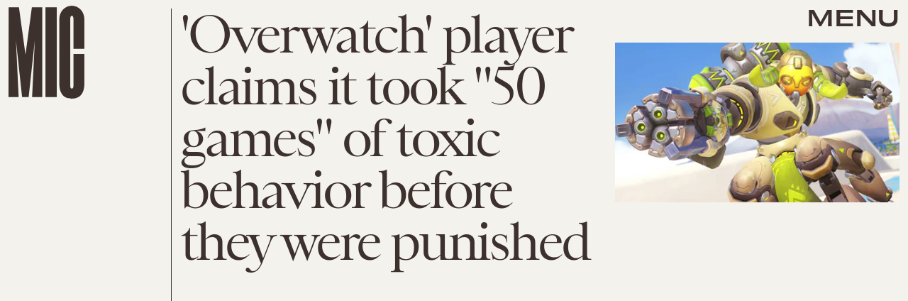

--- FILE ---
content_type: text/html; charset=utf-8
request_url: https://www.google.com/recaptcha/api2/aframe
body_size: 268
content:
<!DOCTYPE HTML><html><head><meta http-equiv="content-type" content="text/html; charset=UTF-8"></head><body><script nonce="5nVUUC2g3DILfDwh7uXD_A">/** Anti-fraud and anti-abuse applications only. See google.com/recaptcha */ try{var clients={'sodar':'https://pagead2.googlesyndication.com/pagead/sodar?'};window.addEventListener("message",function(a){try{if(a.source===window.parent){var b=JSON.parse(a.data);var c=clients[b['id']];if(c){var d=document.createElement('img');d.src=c+b['params']+'&rc='+(localStorage.getItem("rc::a")?sessionStorage.getItem("rc::b"):"");window.document.body.appendChild(d);sessionStorage.setItem("rc::e",parseInt(sessionStorage.getItem("rc::e")||0)+1);localStorage.setItem("rc::h",'1769031459407');}}}catch(b){}});window.parent.postMessage("_grecaptcha_ready", "*");}catch(b){}</script></body></html>